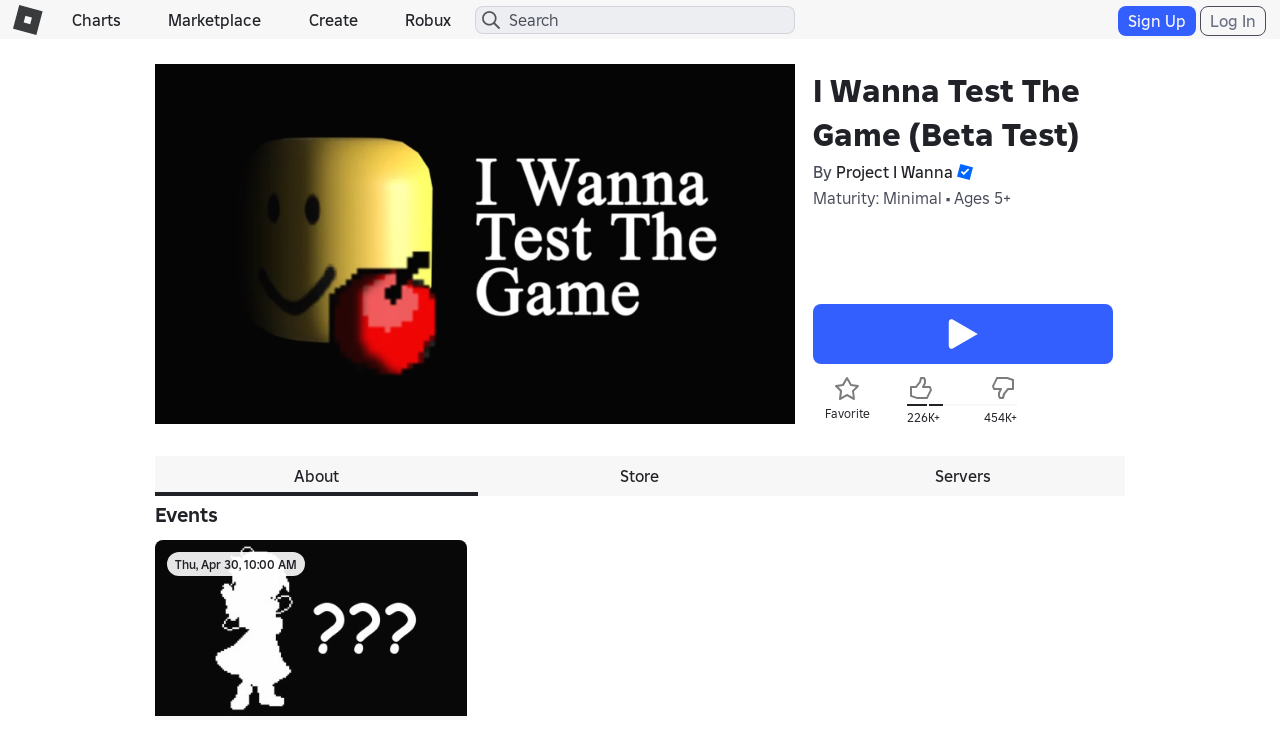

--- FILE ---
content_type: text/html; charset=utf-8
request_url: https://www.roblox.com/games/votingservice/11684369582
body_size: 356
content:

    <li id="voting-section"
        class="voting-panel body"
        data-target-id="11684369582"
        data-total-up-votes="226445"
        data-total-down-votes="454423"
        data-vote-modal=""
        data-user-authenticated="false"
        data-vote-url="https://apis.roblox.com/voting-api/vote/asset/11684369582?vote="
        data-register-url=""
        data-account-page-url="">
        <div class="spinner spinner-sm loading"></div>
            <div class="vote-summary">
                <div class="voting-details">
                    <div class="users-vote ">

                        <div class="upvote">
                            <span class="icon-like "></span>
                        </div>

                        <div class="vote-details">
                            <div class="vote-container">
                                <div class="vote-background"></div>
                                <div class="vote-percentage"></div>
                                <div class="vote-mask">
                                    <div class="segment seg-1"></div>
                                    <div class="segment seg-2"></div>
                                    <div class="segment seg-3"></div>
                                    <div class="segment seg-4"></div>
                                </div>
                            </div>

                            <div class="vote-numbers">
                                <div class="count-left">
                                    <span id="vote-up-text" title="226445" class="vote-text">226K&#x2B;</span>
                                </div>
                                <div class="count-right">
                                    <span id="vote-down-text" title="454423" class="vote-text">454K&#x2B;</span>

                                    </div>
                            </div>
                        </div>

                        <div class="downvote">
                            <span class="icon-dislike "></span>
                        </div>

                    </div>
                </div>

            </div>
    </li>
